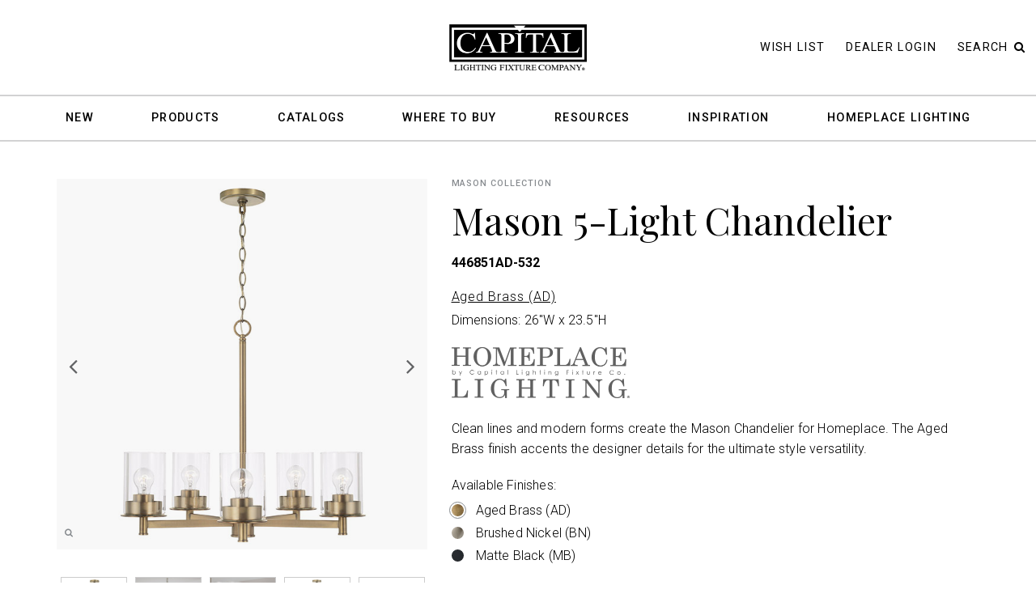

--- FILE ---
content_type: text/html; charset=utf-8
request_url: https://capitallightingfixture.com/collections/mason/5-light-chandelier-446851ad-532/
body_size: 12812
content:

<!DOCTYPE html>
<html lang="en">
<head>
    <script async src="https://www.googletagmanager.com/gtag/js?id=UA-61911250-1"></script>
    <script>
        window.dataLayer = window.dataLayer || [];
        function gtag() { dataLayer.push(arguments); }
        gtag('js', new Date());
        gtag('config', 'UA-61911250-1');
    </script>
    <meta charset="utf-8">
    <meta http-equiv="X-UA-Compatible" content="IE=edge">
    <meta name="viewport" content="width=device-width, initial-scale=1">
    <meta name="format-detection" content="telephone=no">
    <title>Mason 5-Light Chandelier | Capital Lighting Fixture Company</title>
        <link href="https://fonts.googleapis.com/css2?family=Roboto:wght@300;400;500;700;900&display=swap" rel="stylesheet">
    <link href="https://fonts.googleapis.com/css2?family=Playfair+Display:wght@400;500;600;700&display=swap" rel="stylesheet">
    <link href="https://stackpath.bootstrapcdn.com/font-awesome/4.7.0/css/font-awesome.min.css" rel="stylesheet">
    <link href="/content/themes/default/css/style.min.css?B34E9" rel="stylesheet">
    <link href="/content/themes/default/images/favicon.ico" rel="icon" type="image/gif" sizes="16x16">
    <style>
        @media only screen and (min-width: 1170px) {
            .cd-primary-nav .cd-secondary-nav > li > h4 {
                height: 20px;
            }
        }
    </style>
</head>
<body class="header-white details">
    <main class="cd-main-content subpage">
        <div class="cd-overlay"></div>
        <header class="cd-main-header whitebg">
            <div class="header-top">
                <div class="logo-section">
                        <a href="/">
                                <img src="/media/e4gdmhhe/capitallighting-logo-black.png" alt="Capital Lighting Fixture logo">
                        </a>
                </div>
                <div class="top-right">
                    <ul>
                        <li><a href="/wish-list/" id="WishListLink" data-wishlistcount="0">Wish List</a></li>
                            <li><a href="https://ecat.capitallightingfixture.com" target="">Dealer Login</a></li>

                        <li><a class="search-button" id="SearchButton" href="#" data-mode="opensearch">Search<i class="fa fa-search" aria-hidden="true"></i></a></li>
                    </ul>
                </div>
            </div>
            <ul class="cd-header-buttons">
                <li><a class="cd-nav-trigger" href="#cd-primary-nav"><span></span></a></li>
            </ul>
        </header>
        <div class="searchbar-head">
            <div class="searchbar-big mobilesearchbar">
                <form id="SearchForm">
                    <label for="SearchTextbox" class="global">Search:</label>
                    <input id="SearchTextbox" type="search" style="padding-top: 6px;" class="global" placeholder="all products">
                    <input type="submit" value="Search" class="btn btn-secondary submit" />
                    <div class="mobilesubmit">
                        <input type="submit" value="search" />
                    </div>
                </form>
            </div>
        </div>
        
<div class="inner-page-container">
    <div class="inner-page-content">
        <section class="product-desc1">
            <div class="container">
                <div class="row">
                    <div class="col-lg-5 col-md-12">
                        <div class="slider slider-for">
                                        <div>
                                            <a data-fancybox data-type="iframe" href="/products/gallery/5-light-chandelier-446851ad-532/">
                                                <div class="overlaid-image" style="background: url(https://cdn.capitallightingfixture.com/photos/products/446851AD-532-main.jpg)"></div>
                                            </a>
                                        </div>
                                        <div>
                                            <a data-fancybox data-type="iframe" href="/products/gallery/5-light-chandelier-446851ad-532/">
                                                <div class="overlaid-image" style="background: url(https://cdn.capitallightingfixture.com/photos/products/446851AD-532_HERO-main.jpg)"></div>
                                            </a>
                                        </div>
                                        <div>
                                            <a data-fancybox data-type="iframe" href="/products/gallery/5-light-chandelier-446851ad-532/">
                                                <div class="overlaid-image" style="background: url(https://cdn.capitallightingfixture.com/photos/products/446851AD-532_DETAIL-main.jpg)"></div>
                                            </a>
                                        </div>
                                        <div>
                                            <a data-fancybox data-type="iframe" href="/products/gallery/5-light-chandelier-446851ad-532/">
                                                <div class="overlaid-image" style="background: url(https://cdn.capitallightingfixture.com/photos/products/446851AD-532_ANGLE-main.jpg)"></div>
                                            </a>
                                        </div>
                                        <div>
                                            <a data-fancybox data-type="iframe" href="/products/gallery/5-light-chandelier-446851ad-532/">
                                                <div class="overlaid-image" style="background: url(https://cdn.capitallightingfixture.com/photos/products/446851AD-532_DIM-main.jpg)"></div>
                                            </a>
                                        </div>

                        </div>
                        <a data-fancybox data-type="iframe" href="/products/gallery/5-light-chandelier-446851ad-532/">
                            <i class="fa fa-search search-icon"></i>
                        </a>
                                <div class="slider slider-nav">
                                            <div>
                                                <img src="https://cdn.capitallightingfixture.com/photos/products/446851AD-532-small.jpg">
                                            </div>
                                            <div>
                                                <img src="https://cdn.capitallightingfixture.com/photos/products/446851AD-532_HERO-small.jpg">
                                            </div>
                                            <div>
                                                <img src="https://cdn.capitallightingfixture.com/photos/products/446851AD-532_DETAIL-small.jpg">
                                            </div>
                                            <div>
                                                <img src="https://cdn.capitallightingfixture.com/photos/products/446851AD-532_ANGLE-small.jpg">
                                            </div>
                                            <div>
                                                <img src="https://cdn.capitallightingfixture.com/photos/products/446851AD-532_DIM-small.jpg">
                                            </div>
                                </div>

                    </div>
                    <div class="col-lg-7 col-md-12">
                        <div class="product-desc-right">
                            <div class="product-desc-head">
                                    <span><a href="/collections/mason/">Mason COLLECTION</a></span>
                                <h1>Mason 5-Light Chandelier</h1>
                                <strong>446851AD-532</strong>
                            </div>
                            <div class="product-desc-category">
                                <ul>
                                        <li><a style="text-decoration: underline;" href="/finishes/aged-brass">Aged Brass (AD)</a></li>
                                                                            <li>Dimensions: 26&quot;W x 23.5&quot;H</li>
                                </ul>
                            </div>
                                    <img src="https://cdn.capitallightingfixture.com/static/homeplace-logo-gray.png" alt="HomePlace Lighting logo" />

                            <div class="product-desc-content">
                                <p>Clean lines and modern forms create the Mason Chandelier for Homeplace. The Aged Brass finish accents the designer details for the ultimate style versatility. </p>
                            </div>

                                <div class="product-desc-bot">
                                    <span>Available Finishes:</span>
                                    <form id="AvailableFinishesForm">
                                        <ul>
                                                <li>
                                                    <label class="custom-label">
                                                        <a href="/collections/mason/5-light-chandelier-446851ad-532/">Aged Brass (AD)</a>
                                                        <input type="radio" name="radio" checked=&quot;checked&quot; data-url="/collections/mason/5-light-chandelier-446851ad-532/">
                                                        <span class="checkmark" title="Aged Brass (AD)" style="background-image: url(https://cdn.capitallightingfixture.com/photos/finishes/AD_CHIP.jpg)"></span>
                                                    </label>
                                                </li>
                                                <li>
                                                    <label class="custom-label">
                                                        <a href="/collections/mason/5-light-chandelier-446851bn-532/">Brushed Nickel (BN)</a>
                                                        <input type="radio" name="radio"  data-url="/collections/mason/5-light-chandelier-446851bn-532/">
                                                        <span class="checkmark" title="Brushed Nickel (BN)" style="background-image: url(https://cdn.capitallightingfixture.com/photos/finishes/BN_CHIP.jpg)"></span>
                                                    </label>
                                                </li>
                                                <li>
                                                    <label class="custom-label">
                                                        <a href="/collections/mason/5-light-chandelier-446851mb-532/">Matte Black (MB)</a>
                                                        <input type="radio" name="radio"  data-url="/collections/mason/5-light-chandelier-446851mb-532/">
                                                        <span class="checkmark" title="Matte Black (MB)" style="background-image: url(https://cdn.capitallightingfixture.com/photos/finishes/MB_CHIP.jpg)"></span>
                                                    </label>
                                                </li>
                                        </ul>
                                    </form>
                                </div>
                            <div class="cta-links-product">
                                <ul class="d-lg-flex d-md-flex">
                                    <li><a class="btn btn-secondary" href="/showrooms/" target="_blank">WHERE TO BUY</a></li>
                                    <li><a class="btn btn-primary" href="#" id="AddToWishListButton" data-productnumber="446851AD-532">+ WISH LIST</a></li>
                                </ul>
                            </div>
                                <div class="product-tooltipsec">
                                    <ul>
                                            <li><div data-toggle="tooltip" data-placement="right" title="This fixture is suitable for indoor dry location only. UL Rated for Dry Environments." class="white-tooltip"><img src="https://cdn.capitallightingfixture.com/static/dry-rated-icon.jpg" alt=""><span>Dry Rated</span></div></li>
                                    </ul>
                                </div>
                            <div class="lamping">
                                <p>
                                        <span>
                                            Lamping: 5 - 100 Watt E26 Medium
                                        </span><br />
                                                                            <span>
                                            Glass Description: Clear Glass
                                        </span><br />
                                                                                                                <span>
                                            Certification: UL listed. Rated for Dry locations.
                                        </span><br />
                                </p>
                            </div>
                            <div class="product-social">
                                <span>Share</span>
                                <ul>
                                    <li><a href="https://twitter.com/share?text=&url=https://capitallightingfixture.com/collections/mason/5-light-chandelier-446851ad-532/" target="_blank"><i class="fa fa-twitter" aria-hidden="true"></i></a></li>
                                    <li><a href="https://pinterest.com/pin/create/link/?url=https://capitallightingfixture.com/collections/mason/5-light-chandelier-446851ad-532/" target="_blank"><i class="fa fa-pinterest-p" aria-hidden="true"></i></a></li>
                                    <li><a href="https://www.facebook.com/sharer/sharer.php?u=https://capitallightingfixture.com/collections/mason/5-light-chandelier-446851ad-532/" target="_blank"><i class="fa fa-facebook" aria-hidden="true"></i></a></li>
                                        <li><a href="https://www.houzz.com/imageClipperUpload?imageUrl=https://cdn.capitallightingfixture.com/photos/products/446851AD-532_DIM-main.jpg&title=Mason 5-Light Chandelier&link=https://capitallightingfixture.com/collections/mason/5-light-chandelier-446851ad-532/" target="_blank"><i class="fa fa-houzz" aria-hidden="true"></i></a></li>
                                    <li><a href="mailto:?subject=Check out this product by Capital Lighting - Mason 5-Light Chandelier&body=Hi, Here is a product I think you might like. You can view it at https://capitallightingfixture.com/collections/mason/5-light-chandelier-446851ad-532/" target="_blank"><i class="fa fa-envelope" aria-hidden="true"></i></a></li>
                                </ul>
                            </div>
                        </div>
                    </div>
                </div>
            </div>
        </section>
        <section class="product-bottom-sec">
            <div class="container">
                <div class="row">
                    <div class="col-md-3">
                        <div class="product-bottomcont">
                            <strong>TECHNICAL SPECS</strong>
                            <ul>
                                <li>
                                    <p>
                                        <b>Item Number:</b> 446851AD-532<br />
                                            <b>Collection:</b> Mason<br />
                                                                                    <b>Item Description:</b> 5 Light Chandelier<br />
                                                                                    <b>Brand:</b> Capital Lighting, HomePlace Lighting<br />
                                                                                    <b>Finish Description:</b> Aged Brass<br />
                                        
                                            <b>Available Finishes:</b> AD, BN, MB<br />
                                                                                    <b>Glass Description:</b> Clear Glass<br />
                                                                                                                    </p>
                                </li>
                                <li>
                                    <p>
                                            <b>Number of Bulbs:</b> 5<br />
                                                                                    <b>Max Watts Per Bulb:</b> 100<br />
                                                                                    <b>Socket Base:</b> E26 Medium<br />
                                                                                    <b>Recommended Bulb:</b> A19<br />
                                                                                                                            <b>Light Source:</b> Incandescent<br />
                                                                                    <b>Voltage:</b> 120<br />
                                                                                    <b>Location Rating:</b> Dry<br />
                                                                                                                    </p>
                                </li>
                                <li>
                                    <p>
                                            <b>Chain / Wire:</b> 120&quot; Chain; 144&quot; Wire<br />
                                                                                                                                                                    <b>Minimum Hanging Height:</b> 27.5&quot;<br />
                                                                                    <b>Maximum Hanging Height:</b> 149.5&quot;<br />
                                    </p>
                                </li>
                            </ul>
                        </div>
                    </div>
                    <div class="col-md-3">
                        <div class="product-bottomcont">
                            <strong>MORE DETAILS</strong>
                            <ul>
                                <li>
                                    <p>
                                            <b>UPC:</b> 841740167185<br />

                                            <b>Dimensions:</b> 26&quot;W x 23.5&quot;H<br />
                                                                                    <span><b>Height:</b> 23.5''</span><br />
                                                                                    <span><b>Width:</b> 26''</span><br />
                                                                                    <span><b>Extension:</b> 26.00''</span><br />
                                                                                                                                                                    <span><b>Weight:</b> 13.00 lbs.</span><br />
                                                                                    <b>Glass Dimensions:</b> 6.25&quot;H x 4.25&quot;W<br />
                                                                                                                            <b>Canopy Dimensions:</b> 5.00&quot;W  x 5.00&quot;L  x 0.75&quot;H<br />
                                                                                    <b>Mounting Plate Shape:</b> Round<br />
                                                                                    <b>Fixture Orientation:</b> Socket Up<br />
                                                                            </p>
                                </li>
                                <li>
                                    <p>
                                                                                    <b>Material:</b> Metal &amp; Glass<br />
                                                                                    <b>Category:</b> Chandelier<br />
                                                                                    <b>Country of Origin:</b> Vietnam<br />
                                                                            </p>
                                </li>

                            </ul>
                        </div>
                    </div>
                    <div class="col-md-3">
                        <div class="product-bottomcont">
                            <strong>FEATURES</strong>
                                <ol>
                                        <li>• DIMENSIONS: Overall: 26&quot;W x 23.5&quot;H; Adjustable Hanging Height: 27.5&quot; - 149.5&quot;; Includes 120&quot; of chain and 144&quot; of wire.</li>
                                        <li>• DETAILS: Decorative metal cap sits inside clear glass for a layered look. Available in three finishes for maximum versatility. </li>
                                        <li>• FINISH: Smooth to touch, the Aged Brass finish is a warm, honey-gold with subtle black undertones. The scouring technique creates a brushed visual texture and creates a refined, aged look.</li>
                                        <li>• BULBS: Designed to be dimmable and LED/CFL/Incandescent bulb compatible, this fixture uses 5 - 100 Watt (max) E26 Medium base bulbs (not included). It&#39;s shown here with an A19 lamp.</li>
                                        <li>• FEATURES: Rated for dry locations; includes a 1-Year Manufacturer Warranty.</li>
                                </ol>
                            <ul>
                                <li>
                                    <p>
                                            <b>Style:</b> Transitional<br />
                                                                                                                                                                                                                                                    <b>Fixture Shape:</b> Classic / Traditional<br />
                                                                                                                            <b>Dimmable:</b> Dimmable<br />
                                    </p>
                                </li>
                            </ul>
                        </div>
                    </div>
                        <div class="col-md-3">
                            <div class="product-bottomcont">
                                <strong>RESOURCES</strong>
                                <ul>
                                        <li><a target="_blank" href="https://cdn.capitallightingfixture.com/documents/tearsheets/446851AD-532.pdf">Tear Sheet  (PDF)</a></li>
                                        <li><a target="_blank" href="https://cdn.capitallightingfixture.com/documents/assembly/01_IS-446851 Assembly Instruction Sheet Release.pdf">Assembly Sheet  (PDF)</a></li>
                                </ul>
                            </div>
                        </div>
                </div>
            </div>
        </section>
                <div class="text-center view-collection-button">
                    <a class="btn btn-primary" href="/collections/mason">VIEW THE MASON COLLECTION</a>
                </div>
                <section class="product-card collectioncard">
                    <div class="container">
                        <div class="row collectioncard-border">
                            <div class="col-md-12">
                                <div class="collectioncard-head">
                                    <h2>Explore Similar Products</h2>
                                </div>
                                <div class="autoplay">


<div>
    <div class="product-cardcontent product-container">
        <a class="product-imageurl" href="/collections/baker/5-light-chandelier-446951ad-533/">
            <div class="product-top product-image no-print" style="background-image: url(https://cdn.capitallightingfixture.com/photos/products/446951AD-533-thumb.jpg)">
                    <div class="wishlist-toggle"><span class="product-number-wishlist" data-productnumber="446951AD-533" data-toggle="tooltip" data-placement="bottom" title="Add To Wish List">+</span></div>
            </div>
        </a>
        <div class="product-bottom">
            <a class="product-titleurl" href="/collections/baker/5-light-chandelier-446951ad-533/">
                <strong class="product-name-label">Baker 5-Light Chandelier</strong>
            </a>
            <ul class="items">
                <li class="product-number-label">446951AD-533</li>
                    <li class="product-dimensions-label">27&#39;&#39;W x 7.75&#39;&#39;H</li>
                <li class="product-finishname-label">Aged Brass (AD)</li>
            </ul>
                <form>
                        <label class="custom-label">
                            <input type="radio" name="radio" checked="checked" data-url="/collections/baker/5-light-chandelier-446951ad-533/" data-productnumber="446951AD-533" data-dimensions="27&#39;&#39;W x 7.75&#39;&#39;H" data-finishname="Aged Brass (AD)" data-imageurl="https://cdn.capitallightingfixture.com/photos/products/446951AD-533-thumb.jpg">
                            <span title="Aged Brass (AD)" class="checkmark" style="background-image: url(https://cdn.capitallightingfixture.com/photos/finishes/AD_CHIP.jpg)"></span>
                        </label>
                                            <label class="custom-label">
                            <input type="radio" name="radio" data-url="/collections/baker/5-light-chandelier-446951mb-533/" data-productnumber="446951MB-533" data-dimensions="27&#39;&#39;W x 7.75&#39;&#39;H" data-finishname="Matte Black (MB)" data-imageurl="https://cdn.capitallightingfixture.com/photos/products/446951MB-533-thumb.jpg">
                            <span class="checkmark" title="Matte Black (MB)" style="background-image: url(https://cdn.capitallightingfixture.com/photos/finishes/MB_CHIP.jpg)"></span>
                        </label>
                        <label class="custom-label">
                            <input type="radio" name="radio" data-url="/collections/baker/5-light-chandelier-446951bn-533/" data-productnumber="446951BN-533" data-dimensions="27&#39;&#39;W x 7.75&#39;&#39;H" data-finishname="Brushed Nickel (BN)" data-imageurl="https://cdn.capitallightingfixture.com/photos/products/446951BN-533-thumb.jpg">
                            <span class="checkmark" title="Brushed Nickel (BN)" style="background-image: url(https://cdn.capitallightingfixture.com/photos/finishes/BN_CHIP.jpg)"></span>
                        </label>
                </form>
                    </div>
    </div>
</div>

<div>
    <div class="product-cardcontent product-container">
        <a class="product-imageurl" href="/collections/lawson/5-light-chandelier-448851ad-542/">
            <div class="product-top product-image no-print" style="background-image: url(https://cdn.capitallightingfixture.com/photos/products/448851AD-542-thumb.jpg)">
                    <div class="wishlist-toggle"><span class="product-number-wishlist" data-productnumber="448851AD-542" data-toggle="tooltip" data-placement="bottom" title="Add To Wish List">+</span></div>
            </div>
        </a>
        <div class="product-bottom">
            <a class="product-titleurl" href="/collections/lawson/5-light-chandelier-448851ad-542/">
                <strong class="product-name-label">Lawson 5-Light Chandelier</strong>
            </a>
            <ul class="items">
                <li class="product-number-label">448851AD-542</li>
                    <li class="product-dimensions-label">26&#39;&#39;W x 19.75&#39;&#39;H</li>
                <li class="product-finishname-label">Aged Brass (AD)</li>
            </ul>
                <form>
                        <label class="custom-label">
                            <input type="radio" name="radio" checked="checked" data-url="/collections/lawson/5-light-chandelier-448851ad-542/" data-productnumber="448851AD-542" data-dimensions="26&#39;&#39;W x 19.75&#39;&#39;H" data-finishname="Aged Brass (AD)" data-imageurl="https://cdn.capitallightingfixture.com/photos/products/448851AD-542-thumb.jpg">
                            <span title="Aged Brass (AD)" class="checkmark" style="background-image: url(https://cdn.capitallightingfixture.com/photos/finishes/AD_CHIP.jpg)"></span>
                        </label>
                                            <label class="custom-label">
                            <input type="radio" name="radio" data-url="/collections/lawson/5-light-chandelier-448851mb-542/" data-productnumber="448851MB-542" data-dimensions="26&#39;&#39;W x 19.75&#39;&#39;H" data-finishname="Matte Black (MB)" data-imageurl="https://cdn.capitallightingfixture.com/photos/products/448851MB-542-thumb.jpg">
                            <span class="checkmark" title="Matte Black (MB)" style="background-image: url(https://cdn.capitallightingfixture.com/photos/finishes/MB_CHIP.jpg)"></span>
                        </label>
                        <label class="custom-label">
                            <input type="radio" name="radio" data-url="/collections/lawson/5-light-chandelier-448851bn-542/" data-productnumber="448851BN-542" data-dimensions="26&#39;&#39;W x 19.75&#39;&#39;H" data-finishname="Brushed Nickel (BN)" data-imageurl="https://cdn.capitallightingfixture.com/photos/products/448851BN-542-thumb.jpg">
                            <span class="checkmark" title="Brushed Nickel (BN)" style="background-image: url(https://cdn.capitallightingfixture.com/photos/finishes/BN_CHIP.jpg)"></span>
                        </label>
                </form>
                    </div>
    </div>
</div>

<div>
    <div class="product-cardcontent product-container">
        <a class="product-imageurl" href="/collections/baker/5-light-chandelier-446951bn-533/">
            <div class="product-top product-image no-print" style="background-image: url(https://cdn.capitallightingfixture.com/photos/products/446951BN-533-thumb.jpg)">
                    <div class="wishlist-toggle"><span class="product-number-wishlist" data-productnumber="446951BN-533" data-toggle="tooltip" data-placement="bottom" title="Add To Wish List">+</span></div>
            </div>
        </a>
        <div class="product-bottom">
            <a class="product-titleurl" href="/collections/baker/5-light-chandelier-446951bn-533/">
                <strong class="product-name-label">Baker 5-Light Chandelier</strong>
            </a>
            <ul class="items">
                <li class="product-number-label">446951BN-533</li>
                    <li class="product-dimensions-label">27&#39;&#39;W x 7.75&#39;&#39;H</li>
                <li class="product-finishname-label">Brushed Nickel (BN)</li>
            </ul>
                <form>
                        <label class="custom-label">
                            <input type="radio" name="radio" checked="checked" data-url="/collections/baker/5-light-chandelier-446951bn-533/" data-productnumber="446951BN-533" data-dimensions="27&#39;&#39;W x 7.75&#39;&#39;H" data-finishname="Brushed Nickel (BN)" data-imageurl="https://cdn.capitallightingfixture.com/photos/products/446951BN-533-thumb.jpg">
                            <span title="Brushed Nickel (BN)" class="checkmark" style="background-image: url(https://cdn.capitallightingfixture.com/photos/finishes/BN_CHIP.jpg)"></span>
                        </label>
                                            <label class="custom-label">
                            <input type="radio" name="radio" data-url="/collections/baker/5-light-chandelier-446951mb-533/" data-productnumber="446951MB-533" data-dimensions="27&#39;&#39;W x 7.75&#39;&#39;H" data-finishname="Matte Black (MB)" data-imageurl="https://cdn.capitallightingfixture.com/photos/products/446951MB-533-thumb.jpg">
                            <span class="checkmark" title="Matte Black (MB)" style="background-image: url(https://cdn.capitallightingfixture.com/photos/finishes/MB_CHIP.jpg)"></span>
                        </label>
                        <label class="custom-label">
                            <input type="radio" name="radio" data-url="/collections/baker/5-light-chandelier-446951ad-533/" data-productnumber="446951AD-533" data-dimensions="27&#39;&#39;W x 7.75&#39;&#39;H" data-finishname="Aged Brass (AD)" data-imageurl="https://cdn.capitallightingfixture.com/photos/products/446951AD-533-thumb.jpg">
                            <span class="checkmark" title="Aged Brass (AD)" style="background-image: url(https://cdn.capitallightingfixture.com/photos/finishes/AD_CHIP.jpg)"></span>
                        </label>
                </form>
                    </div>
    </div>
</div>

<div>
    <div class="product-cardcontent product-container">
        <a class="product-imageurl" href="/collections/baker/5-light-chandelier-446951mb-533/">
            <div class="product-top product-image no-print" style="background-image: url(https://cdn.capitallightingfixture.com/photos/products/446951MB-533-thumb.jpg)">
                    <div class="wishlist-toggle"><span class="product-number-wishlist" data-productnumber="446951MB-533" data-toggle="tooltip" data-placement="bottom" title="Add To Wish List">+</span></div>
            </div>
        </a>
        <div class="product-bottom">
            <a class="product-titleurl" href="/collections/baker/5-light-chandelier-446951mb-533/">
                <strong class="product-name-label">Baker 5-Light Chandelier</strong>
            </a>
            <ul class="items">
                <li class="product-number-label">446951MB-533</li>
                    <li class="product-dimensions-label">27&#39;&#39;W x 7.75&#39;&#39;H</li>
                <li class="product-finishname-label">Matte Black (MB)</li>
            </ul>
                <form>
                        <label class="custom-label">
                            <input type="radio" name="radio" checked="checked" data-url="/collections/baker/5-light-chandelier-446951mb-533/" data-productnumber="446951MB-533" data-dimensions="27&#39;&#39;W x 7.75&#39;&#39;H" data-finishname="Matte Black (MB)" data-imageurl="https://cdn.capitallightingfixture.com/photos/products/446951MB-533-thumb.jpg">
                            <span title="Matte Black (MB)" class="checkmark" style="background-image: url(https://cdn.capitallightingfixture.com/photos/finishes/MB_CHIP.jpg)"></span>
                        </label>
                                            <label class="custom-label">
                            <input type="radio" name="radio" data-url="/collections/baker/5-light-chandelier-446951ad-533/" data-productnumber="446951AD-533" data-dimensions="27&#39;&#39;W x 7.75&#39;&#39;H" data-finishname="Aged Brass (AD)" data-imageurl="https://cdn.capitallightingfixture.com/photos/products/446951AD-533-thumb.jpg">
                            <span class="checkmark" title="Aged Brass (AD)" style="background-image: url(https://cdn.capitallightingfixture.com/photos/finishes/AD_CHIP.jpg)"></span>
                        </label>
                        <label class="custom-label">
                            <input type="radio" name="radio" data-url="/collections/baker/5-light-chandelier-446951bn-533/" data-productnumber="446951BN-533" data-dimensions="27&#39;&#39;W x 7.75&#39;&#39;H" data-finishname="Brushed Nickel (BN)" data-imageurl="https://cdn.capitallightingfixture.com/photos/products/446951BN-533-thumb.jpg">
                            <span class="checkmark" title="Brushed Nickel (BN)" style="background-image: url(https://cdn.capitallightingfixture.com/photos/finishes/BN_CHIP.jpg)"></span>
                        </label>
                </form>
                    </div>
    </div>
</div>

<div>
    <div class="product-cardcontent product-container">
        <a class="product-imageurl" href="/collections/dixon/5-light-chandelier-415251mb-338/">
            <div class="product-top product-image no-print" style="background-image: url(https://cdn.capitallightingfixture.com/photos/products/415251MB-338-thumb.jpg)">
                    <div class="wishlist-toggle"><span class="product-number-wishlist" data-productnumber="415251MB-338" data-toggle="tooltip" data-placement="bottom" title="Add To Wish List">+</span></div>
            </div>
        </a>
        <div class="product-bottom">
            <a class="product-titleurl" href="/collections/dixon/5-light-chandelier-415251mb-338/">
                <strong class="product-name-label">Dixon 5-Light Chandelier</strong>
            </a>
            <ul class="items">
                <li class="product-number-label">415251MB-338</li>
                    <li class="product-dimensions-label">23&#39;&#39;W x 23&#39;&#39;H</li>
                <li class="product-finishname-label">Matte Black (MB)</li>
            </ul>
                <form>
                        <label class="custom-label">
                            <input type="radio" name="radio" checked="checked" data-url="/collections/dixon/5-light-chandelier-415251mb-338/" data-productnumber="415251MB-338" data-dimensions="23&#39;&#39;W x 23&#39;&#39;H" data-finishname="Matte Black (MB)" data-imageurl="https://cdn.capitallightingfixture.com/photos/products/415251MB-338-thumb.jpg">
                            <span title="Matte Black (MB)" class="checkmark" style="background-image: url(https://cdn.capitallightingfixture.com/photos/finishes/MB_CHIP.jpg)"></span>
                        </label>
                                            <label class="custom-label">
                            <input type="radio" name="radio" data-url="/collections/dixon/5-light-chandelier-415251bz-338/" data-productnumber="415251BZ-338" data-dimensions="23&#39;&#39;W x 23&#39;&#39;H" data-finishname="Bronze (BZ)" data-imageurl="https://cdn.capitallightingfixture.com/photos/products/415251BZ-338-thumb.jpg">
                            <span class="checkmark" title="Bronze (BZ)" style="background-image: url(https://cdn.capitallightingfixture.com/photos/finishes/BZ_CHIP.jpg)"></span>
                        </label>
                        <label class="custom-label">
                            <input type="radio" name="radio" data-url="/collections/dixon/5-light-chandelier-415251bn-338/" data-productnumber="415251BN-338" data-dimensions="23&#39;&#39;W x 23&#39;&#39;H" data-finishname="Brushed Nickel (BN)" data-imageurl="https://cdn.capitallightingfixture.com/photos/products/415251BN-338-thumb.jpg">
                            <span class="checkmark" title="Brushed Nickel (BN)" style="background-image: url(https://cdn.capitallightingfixture.com/photos/finishes/BN_CHIP.jpg)"></span>
                        </label>
                </form>
                    </div>
    </div>
</div>

<div>
    <div class="product-cardcontent product-container">
        <a class="product-imageurl" href="/collections/dixon/5-light-chandelier-415251bz-338/">
            <div class="product-top product-image no-print" style="background-image: url(https://cdn.capitallightingfixture.com/photos/products/415251BZ-338-thumb.jpg)">
                    <div class="wishlist-toggle"><span class="product-number-wishlist" data-productnumber="415251BZ-338" data-toggle="tooltip" data-placement="bottom" title="Add To Wish List">+</span></div>
            </div>
        </a>
        <div class="product-bottom">
            <a class="product-titleurl" href="/collections/dixon/5-light-chandelier-415251bz-338/">
                <strong class="product-name-label">Dixon 5-Light Chandelier</strong>
            </a>
            <ul class="items">
                <li class="product-number-label">415251BZ-338</li>
                    <li class="product-dimensions-label">23&#39;&#39;W x 23&#39;&#39;H</li>
                <li class="product-finishname-label">Bronze (BZ)</li>
            </ul>
                <form>
                        <label class="custom-label">
                            <input type="radio" name="radio" checked="checked" data-url="/collections/dixon/5-light-chandelier-415251bz-338/" data-productnumber="415251BZ-338" data-dimensions="23&#39;&#39;W x 23&#39;&#39;H" data-finishname="Bronze (BZ)" data-imageurl="https://cdn.capitallightingfixture.com/photos/products/415251BZ-338-thumb.jpg">
                            <span title="Bronze (BZ)" class="checkmark" style="background-image: url(https://cdn.capitallightingfixture.com/photos/finishes/BZ_CHIP.jpg)"></span>
                        </label>
                                            <label class="custom-label">
                            <input type="radio" name="radio" data-url="/collections/dixon/5-light-chandelier-415251mb-338/" data-productnumber="415251MB-338" data-dimensions="23&#39;&#39;W x 23&#39;&#39;H" data-finishname="Matte Black (MB)" data-imageurl="https://cdn.capitallightingfixture.com/photos/products/415251MB-338-thumb.jpg">
                            <span class="checkmark" title="Matte Black (MB)" style="background-image: url(https://cdn.capitallightingfixture.com/photos/finishes/MB_CHIP.jpg)"></span>
                        </label>
                        <label class="custom-label">
                            <input type="radio" name="radio" data-url="/collections/dixon/5-light-chandelier-415251bn-338/" data-productnumber="415251BN-338" data-dimensions="23&#39;&#39;W x 23&#39;&#39;H" data-finishname="Brushed Nickel (BN)" data-imageurl="https://cdn.capitallightingfixture.com/photos/products/415251BN-338-thumb.jpg">
                            <span class="checkmark" title="Brushed Nickel (BN)" style="background-image: url(https://cdn.capitallightingfixture.com/photos/finishes/BN_CHIP.jpg)"></span>
                        </label>
                </form>
                    </div>
    </div>
</div>

<div>
    <div class="product-cardcontent product-container">
        <a class="product-imageurl" href="/collections/dixon/5-light-chandelier-415251bn-338/">
            <div class="product-top product-image no-print" style="background-image: url(https://cdn.capitallightingfixture.com/photos/products/415251BN-338-thumb.jpg)">
                    <div class="wishlist-toggle"><span class="product-number-wishlist" data-productnumber="415251BN-338" data-toggle="tooltip" data-placement="bottom" title="Add To Wish List">+</span></div>
            </div>
        </a>
        <div class="product-bottom">
            <a class="product-titleurl" href="/collections/dixon/5-light-chandelier-415251bn-338/">
                <strong class="product-name-label">Dixon 5-Light Chandelier</strong>
            </a>
            <ul class="items">
                <li class="product-number-label">415251BN-338</li>
                    <li class="product-dimensions-label">23&#39;&#39;W x 23&#39;&#39;H</li>
                <li class="product-finishname-label">Brushed Nickel (BN)</li>
            </ul>
                <form>
                        <label class="custom-label">
                            <input type="radio" name="radio" checked="checked" data-url="/collections/dixon/5-light-chandelier-415251bn-338/" data-productnumber="415251BN-338" data-dimensions="23&#39;&#39;W x 23&#39;&#39;H" data-finishname="Brushed Nickel (BN)" data-imageurl="https://cdn.capitallightingfixture.com/photos/products/415251BN-338-thumb.jpg">
                            <span title="Brushed Nickel (BN)" class="checkmark" style="background-image: url(https://cdn.capitallightingfixture.com/photos/finishes/BN_CHIP.jpg)"></span>
                        </label>
                                            <label class="custom-label">
                            <input type="radio" name="radio" data-url="/collections/dixon/5-light-chandelier-415251bz-338/" data-productnumber="415251BZ-338" data-dimensions="23&#39;&#39;W x 23&#39;&#39;H" data-finishname="Bronze (BZ)" data-imageurl="https://cdn.capitallightingfixture.com/photos/products/415251BZ-338-thumb.jpg">
                            <span class="checkmark" title="Bronze (BZ)" style="background-image: url(https://cdn.capitallightingfixture.com/photos/finishes/BZ_CHIP.jpg)"></span>
                        </label>
                        <label class="custom-label">
                            <input type="radio" name="radio" data-url="/collections/dixon/5-light-chandelier-415251mb-338/" data-productnumber="415251MB-338" data-dimensions="23&#39;&#39;W x 23&#39;&#39;H" data-finishname="Matte Black (MB)" data-imageurl="https://cdn.capitallightingfixture.com/photos/products/415251MB-338-thumb.jpg">
                            <span class="checkmark" title="Matte Black (MB)" style="background-image: url(https://cdn.capitallightingfixture.com/photos/finishes/MB_CHIP.jpg)"></span>
                        </label>
                </form>
                    </div>
    </div>
</div>

<div>
    <div class="product-cardcontent product-container">
        <a class="product-imageurl" href="/collections/lawson/5-light-chandelier-448851bn-542/">
            <div class="product-top product-image no-print" style="background-image: url(https://cdn.capitallightingfixture.com/photos/products/448851BN-542-thumb.jpg)">
                    <div class="wishlist-toggle"><span class="product-number-wishlist" data-productnumber="448851BN-542" data-toggle="tooltip" data-placement="bottom" title="Add To Wish List">+</span></div>
            </div>
        </a>
        <div class="product-bottom">
            <a class="product-titleurl" href="/collections/lawson/5-light-chandelier-448851bn-542/">
                <strong class="product-name-label">Lawson 5-Light Chandelier</strong>
            </a>
            <ul class="items">
                <li class="product-number-label">448851BN-542</li>
                    <li class="product-dimensions-label">26&#39;&#39;W x 19.75&#39;&#39;H</li>
                <li class="product-finishname-label">Brushed Nickel (BN)</li>
            </ul>
                <form>
                        <label class="custom-label">
                            <input type="radio" name="radio" checked="checked" data-url="/collections/lawson/5-light-chandelier-448851bn-542/" data-productnumber="448851BN-542" data-dimensions="26&#39;&#39;W x 19.75&#39;&#39;H" data-finishname="Brushed Nickel (BN)" data-imageurl="https://cdn.capitallightingfixture.com/photos/products/448851BN-542-thumb.jpg">
                            <span title="Brushed Nickel (BN)" class="checkmark" style="background-image: url(https://cdn.capitallightingfixture.com/photos/finishes/BN_CHIP.jpg)"></span>
                        </label>
                                            <label class="custom-label">
                            <input type="radio" name="radio" data-url="/collections/lawson/5-light-chandelier-448851mb-542/" data-productnumber="448851MB-542" data-dimensions="26&#39;&#39;W x 19.75&#39;&#39;H" data-finishname="Matte Black (MB)" data-imageurl="https://cdn.capitallightingfixture.com/photos/products/448851MB-542-thumb.jpg">
                            <span class="checkmark" title="Matte Black (MB)" style="background-image: url(https://cdn.capitallightingfixture.com/photos/finishes/MB_CHIP.jpg)"></span>
                        </label>
                        <label class="custom-label">
                            <input type="radio" name="radio" data-url="/collections/lawson/5-light-chandelier-448851ad-542/" data-productnumber="448851AD-542" data-dimensions="26&#39;&#39;W x 19.75&#39;&#39;H" data-finishname="Aged Brass (AD)" data-imageurl="https://cdn.capitallightingfixture.com/photos/products/448851AD-542-thumb.jpg">
                            <span class="checkmark" title="Aged Brass (AD)" style="background-image: url(https://cdn.capitallightingfixture.com/photos/finishes/AD_CHIP.jpg)"></span>
                        </label>
                </form>
                    </div>
    </div>
</div>                                </div>
                            </div>
                        </div>
                    </div>
                </section>
    </div>
</div>
<section class="call-to-action">
        <div class="container">
            <div class="row">
                <div class="col-md-12">
                    <div class="call-to-actionhead">
                        <h3>Get Inspired</h3>
                    </div>
                </div>
            </div>
        </div>

    
    <div class="umb-grid">
                <div class="grid-section">
    <div style="margin-bottom:60px;">
            <div class="container">
        <div class="row clearfix">
            <div class="col-md-4 column">
                <div >
                            
    
    <div class="callout-container">
        <div class="vertial-callout-content">
                <a href="/inspiration/textured-glass/">
                    <img src="/media/2bkdy2wt/touch-of-texture-web.png" alt="Image for callout">
                </a>
                    <h4>
                <a class="no-style" href="/inspiration/textured-glass/">A Touch of Texture</a>
        </h4>
                                        <a href="/inspiration/textured-glass/">explore our new textured glass fixtures</a>
        </div>
    </div>


                </div>
            </div>            <div class="col-md-4 column">
                <div >
                            
    
    <div class="callout-container">
        <div class="vertial-callout-content">
                <a href="/inspiration/refined-design/">
                    <img src="/media/igxj0jud/641911ya-700_hero_2.jpg" alt="Image for callout">
                </a>
                    <h4>
                <a class="no-style" href="/inspiration/refined-design/">Refined Design</a>
        </h4>
                                        <a href="/inspiration/refined-design/">Explore tailored looks for every room</a>
        </div>
    </div>


                </div>
            </div>            <div class="col-md-4 column">
                <div >
                            
    
    <div class="callout-container">
        <div class="vertial-callout-content">
                <a href="/inspiration/artisan-crafted/">
                    <img src="/media/j03ldvet/hammershot-square.jpg" alt="Image for callout">
                </a>
                    <h4>
                <a class="no-style" href="/inspiration/artisan-crafted/">Artisan Crafted</a>
        </h4>
                                        <a href="/inspiration/artisan-crafted/">Learn about our handcrafted materials</a>
        </div>
    </div>


                </div>
            </div>        </div>
            </div>
    </div>
                </div>
    </div>



</section>

        <footer>
            <div class="container-fluid">
                <div class="row">
                    <div class="col-lg-2">
                        <p><img src="https://cflwebsitemedia.blob.core.windows.net/static/capitallighting-logo-black.svg" alt="" width="180px" /></p>
<p> </p>
<p>5359 Rafe Banks Drive</p>
<p>Flowery Branch, GA 30542</p>
                    </div>
                    <div class="col-lg-2 col-md-4">
                        <div class="footer-address">
                            <div><strong>Contact Us</strong>
<p>MON-FRI 8AM-5PM EST</p>
<p>TOLL-FREE: <a href="tel:8003233257">800.323.3257</a></p>
<p>PHONE: <a href="tel:7709657238">770.965.7238</a></p>
<p>FAX: 770.965.7254</p>
</div>
                        </div>
                    </div>
                    <div class="col-lg-2 col-md-4">
                        <div class="footer-links">
                            <div><strong>Company</strong>
<p><a href="/about/" title="About">ABOUT US</a></p>
<p><a href="/policies/" title="Policies">POLICIES</a></p>
<p><a href="/contact-us/" title="Contact Us">CONTACT US</a></p>
</div>
                        </div>
                    </div>
                    <div class="col-lg-2 col-md-4">
                        <div class="footer-links">
                            <div><strong>Showroom Resources</strong>
<p><a href="/tour/" title="Tour">VIRTUAL SHOWROOM</a></p>
<p><a href="/resources/media-library/" title="Media Library">MEDIA + IMAGE LIBRARY</a></p>
<p><a href="/resources/showroom-resources/" title="Marketing Materials">SHOWROOM TIPS + RESOURCES</a></p>
<p><a rel="noopener" href="https://ecat.capitallightingfixture.com" target="_blank">DEALER PORTAL</a></p>
</div>
                        </div>
                    </div>
                    <div class="col-lg-2 col-md-4">
                        <div class="footer-links">
                            <div><strong>Additional Resources</strong>
<p><a href="/catalogs/" title="Catalogs">CATALOGS + BROCHURES</a></p>
<p><a href="/showrooms/" title="Showrooms">WHERE TO BUY</a></p>
<p><a href="/finishes/" title="Finishes">SIGNATURE FINISHES</a></p>
<p><a href="/inspiration/" title="Inspiration">GET INSPIRED</a></p>
<p> </p>
<p><a href="/wish-list/">MY WISH LIST</a></p>
</div>
                        </div>
                    </div>
                    <div class="col-lg-2 col-md-4">
                        <div class="find-dealer">
                            <h3>#designedtoshine</h3>
                            <ul>
                                <li><a href="https://www.instagram.com/capitalltg/" target="_blank"><i class="fa fa-instagram" aria-hidden="true"></i></a></li>
                                <li><a href="https://www.facebook.com/Capital-Lighting-Fixture-Company-221990784874240" target="_blank"><i class="fa fa-facebook" aria-hidden="true"></i></a></li>
                                <li><a href="https://twitter.com/capitallightco" target="_blank"><i class="fa fa-twitter" aria-hidden="true"></i></a></li>
                                <li><a href="https://www.pinterest.com/capitalltg/" target="_blank"><i class="fa fa-pinterest-p" aria-hidden="true"></i></a></li>
                            </ul>
                            <a href="/showrooms/" class="btn btn-primary">Find A Dealer</a>
                        </div>
                    </div>
                </div>
                <div class="row">
                    <div class="col-md-12">
                        <div class="footer-bottom">
                            <p>COPYRIGHT&#169; 2025 CAPITAL LIGHTING FIXTURE COMPANY. ALL RIGHTS RESERVED.</p>
                        </div>
                    </div>
                </div>
            </div>
        </footer>
    </main>
    <nav class="cd-nav">
        <ul id="cd-primary-nav" class="cd-primary-nav is-fixed">
            <ul class="cd-header-buttons extratoggle">
                <li><a class="cd-nav-trigger  nav-is-visible" href="#cd-primary-nav"><span></span></a></li>
            </ul>
                    <li class="has-children">
<a href="/products/new/">New</a>                        <ul class="cd-secondary-nav is-hidden">
                                <li class="go-back"><a href="#"><i class="fa fa-angle-left" aria-hidden="true"></i> New</a></li>
                                                                <li class="has-children"><h4><a style="color: #000000 !important; font-weight: bold !important;" href="/products/new" title="new">VIEW ALL NEW PRODUCTS</a></h4>
<p style="margin-bottom: 5px !important;" class="mobile-hide"> </p>
<h4><a href="/collections/adrian/">ADRIAN</a></h4>
<h4><a href="/collections/arden/">ARDEN</a></h4>
<h4><a href="/collections/arlo/">ARLO</a></h4>
<h4><a href="/collections/atlas/">ATLAS</a></h4>
<h4><a href="/collections/blair/">BLAIR</a></h4>
<h4><a href="/collections/cami/">CAMI</a></h4>
<h4><a href="/collections/casa/">CASA</a></h4>
<h4><a href="/collections/cody/">CODY</a></h4>
<h4><a href="/collections/cortland/">CORTLAND</a></h4>
<h4><a href="/collections/davis/">DAVIS</a></h4>
<h4><a href="/collections/delphine/">DELPHINE</a></h4>
<h4><a href="/collections/dominic/">DOMINIC</a></h4>
<h4><a href="/collections/dorian/">DORIAN</a></h4>
<h4><a href="/collections/emelie/">EMELIE</a></h4>
<h4><a href="/collections/flora/">FLORA</a></h4>
<h4><a href="/collections/francesca/">FRANCESCA</a></h4>
<h4><a href="/collections/gatsby/">GATSBY</a></h4>
<h4><a href="/collections/geo/">GEO</a></h4>
<h4><a href="/collections/gia/">GIA</a></h4>
<p style="margin-bottom: 2rem !important;" class="mobile-hide"> </p></li>
                                    <li class="has-children"><p style="margin-bottom: 2rem !important;" class="mobile-hide"> </p>
<h4><a href="/collections/griffin/">GRIFFIN</a></h4>
<h4><a href="/collections/henley/">HENLEY</a></h4>
<h4><a href="/collections/hollis/">HOLLIS</a></h4>
<h4><a href="/collections/ian/">IAN</a></h4>
<h4><a href="/collections/jasper/">JASPER</a></h4>
<h4><a href="/collections/jensen/">JENSEN</a></h4>
<h4><a href="/collections/leland/">LELAND</a></h4>
<h4><a href="/collections/levi/">LEVI</a></h4>
<h4><a href="/collections/liz/">LIZ</a></h4>
<h4><a href="/collections/marcell/">MARCELL</a></h4>
<h4><a href="/collections/marlow/">MARLOW</a></h4>
<h4><a href="/collections/morada/">MORADA</a></h4>
<h4><a href="/collections/morgan/">MORGAN</a></h4>
<h4><a href="/collections/myriah/">MYRIAH</a></h4>
<h4><a href="/collections/natalia/">NATALIA</a></h4>
<h4><a href="/collections/noah/">NOAH</a></h4>
<h4><a href="/collections/palmer/">PALMER</a></h4>
<h4><a href="/collections/robbie/">ROBBIE</a></h4>
<h4><a href="/collections/rae/">RAE</a></h4>
<p style="margin-bottom: 2rem !important;" class="mobile-hide"> </p></li>
                                    <li class="has-children"><p style="margin-bottom: 2rem !important;" class="mobile-hide"> </p>
<h4><a href="/collections/savari/">SAVARI</a></h4>
<h4><a href="/collections/sidney/">SIDNEY</a></h4>
<h4><a href="/collections/soren/">SOREN</a></h4>
<h4><a href="/collections/tara/">TARA</a></h4>
<h4><a href="/collections/vale/">VALE</a></h4>
<h4><a href="/collections/tess/">TESS</a></h4>
<h4><a href="/collections/willa/">WILLA</a></h4>
<h4><a href="/collections/winton/">WINTON</a></h4>
<p style="margin-bottom: 1rem !important;" class="mobile-hide"> </p>
<h4><a style="color: #000000 !important; font-weight: bold !important; text-decoration: none !important;">NEW HOMEPLACE COLLECTIONS</a></h4>
<h4><a href="/collections/aaron/">AARON</a></h4>
<h4><a href="/collections/drake/">DRAKE</a></h4>
<p style="margin-bottom: 1rem !important;" class="mobile-hide"> </p>
<h4><a style="color: #000000 !important; font-weight: bold !important; text-decoration: none !important;">NEW ADD-ON COLLECTIONS</a></h4>
<h4><a href="/collections/archer/">ARCHER</a></h4>
<h4><a href="/collections/bristol/">BRISTOL</a></h4>
<h4><a href="/collections/hansen/">HANSEN</a></h4>
<h4><a href="/collections/presley/">PRESLEY</a></h4>
<p style="margin-bottom: 1rem !important;" class="mobile-hide"> </p></li>
                                    <li class="has-children"><div class="imageboxmenu"><span><a href="/catalogs/capital-lighting-winter-2026-preview/" title="Capital Lighting Winter 2026 Preview"><img src="/media/ixfckp3r/cap-26-cover-web-600.jpg" alt=""></a>TAKE A LOOK</span>
<h5><a href="/catalogs/capital-lighting-winter-2026-preview/" title="Capital Lighting Winter 2026 Preview">2026 Preview Book</a></h5>
<p> </p>
</div></li>
                        </ul>
                    </li>
                    <li class="has-children">
<a href="/products/">Products</a>                        <ul class="cd-secondary-nav is-hidden">
                                <li class="go-back"><a href="#"><i class="fa fa-angle-left" aria-hidden="true"></i> Products</a></li>
                                                                <li class="has-children"><h4><strong><a style="color: #000000 !important; font-weight: bold !important; text-decoration: none !important;" title="new">INTERIOR FIXTURES</a></strong></h4>
<h4><a href="/products/chandelier/">CHANDELIERS</a></h4>
<h4><a href="/products/sconce/">SCONCES</a></h4>
<h4><a href="/products/vanity/">VANITY LIGHTS</a></h4>
<h4><a href="/products/pendant-and-foyer/">PENDANTS + FOYERS</a></h4>
<h4><a href="/products/linear-chandelier/">LINEAR CHANDELIERS</a></h4>
<h4><a href="/products/flush-and-semi-flush/">FLUSH + SEMI-FLUSH</a></h4>
<h4><a href="/collections/mirror/">MIRRORS</a></h4>
<h4> </h4></li>
                                    <li class="has-children"><h4><a style="color: #000000 !important; font-weight: bold !important; text-decoration: none !important;">EXTERIOR FIXTURES</a></h4>
<h4><a href="/products/outdoor-flush-and-semi-flush">OUTDOOR FLUSH + SEMI-FLUSH</a></h4>
<h4><a href="/products/outdoor-hanging-lantern">OUTDOOR HANGING LANTERNS</a></h4>
<h4><a href="/products/outdoor-wall-lantern">OUTDOOR WALL LANTERNS</a></h4>
<h4><a href="/products/outdoor-post-lantern">OUTDOOR POST LANTERNS</a></h4>
<h4><a href="/products/outdoor-post-and-pier-mounts">OUTDOOR POSTS + PIER MOUNTS</a></h4>
<h4><a href="/products/outdoor-rlm-parts-and-shades">OUTDOOR RLM PARTS + SHADES</a></h4>
<h4> </h4></li>
                                    <li class="has-children"><h4><a style="color: #000000 !important; font-weight: bold !important;" href="/products/">VIEW ALL PRODUCTS</a></h4>
<p style="margin-bottom: 0rem !important;"> </p>
<h4><a style="color: #000000 !important; font-weight: bold !important;" href="/products/homeplace/">VIEW ALL HOMEPLACE PRODUCTS</a></h4>
<p style="margin-bottom: 0rem !important;"> </p>
<h4><a style="color: #000000 !important; font-weight: bold !important;" href="/collections/">VIEW ALL COLLECTIONS</a></h4>
<p style="margin-bottom: 0rem !important;"> </p>
<h4><a style="color: #000000 !important; font-weight: bold !important;" href="/wish-list">VIEW MY WISH LIST</a></h4>
<p style="margin-bottom: 0rem !important;"> </p>
<h4><a style="color: #000000 !important; font-weight: bold !important;" href="/finishes">VIEW OUR FINISHES</a></h4>
<p style="margin-bottom: 0rem !important;"> </p>
<h4><a style="color: #000000 !important; font-weight: bold !important;" href="/catalogs">VIEW ALL CATALOGS</a></h4></li>
                                    <li class="has-children"><div class="imageboxmenu"><span><a href="/catalogs/capital-lighting-winter-2026-preview/" title="Capital Lighting Winter 2026 Preview"><img src="/media/ixfckp3r/cap-26-cover-web-600.jpg" alt=""></a>TAKE A LOOK</span>
<h5><a href="/catalogs/capital-lighting-winter-2026-preview/" title="Capital Lighting Winter 2026 Preview">2026 Preview Book</a></h5>
<p> </p>
</div></li>
                        </ul>
                    </li>
                    <li class="has-children">
<a href="/catalogs/">Catalogs</a>                        <ul class="cd-secondary-nav is-hidden">
                                <li class="go-back"><a href="#"><i class="fa fa-angle-left" aria-hidden="true"></i> Catalogs</a></li>
                                                                <li class="has-children"><h4><a style="color: #000000 !important; font-weight: bold !important;" href="/catalogs/" title="Catalogs">VIEW ALL CATALOGS</a></h4>
<h4><a href="/catalogs/capital-lighting-winter-2026-preview/" title="Capital Lighting Winter 2026 Preview">CAPITAL 2026 PREVIEW BOOK</a></h4>
<p style="margin-bottom: 0rem !important;"> </p>
<h4><strong><a style="color: #000000 !important; font-weight: bold !important; text-decoration: none !important;" title="new">BROWSE CATALOGS</a></strong></h4>
<h4><a href="/catalogs/capital-catalog-2025/" title="Capital Catalog 2025">CAPITAL 2025 CATALOG</a></h4>
<h4><a href="/catalogs/homeplace-catalog-2025/" title="HomePlace Catalog 2025">HOMEPLACE 2025 CATALOG</a></h4>
<h4><a href="/resources/swatch-book/" title="Swatch Book">CAPITAL 2024 SWATCHBOOK</a></h4></li>
                                    <li class="has-children"><div class="imageboxmenu"><span><a href="/catalogs/capital-lighting-winter-2026-preview/" title="Capital Lighting Winter 2026 Preview"><img src="/media/ixfckp3r/cap-26-cover-web-600.jpg" alt=""></a>TAKE A LOOK</span>
<h5><a href="/catalogs/capital-lighting-winter-2026-preview/" title="Capital Lighting Winter 2026 Preview">2026 Preview Book</a></h5>
<p> </p>
</div></li>
                                    <li class="has-children"><div class="imageboxmenu"><span><a href="/catalogs/capital-catalog-2025/" title="Capital Catalog 2025"><img src="/media/go1plub0/cap-25-cover-web-600.jpg" alt=""></a>VIEW WHAT'S NEW</span>
<h5><a href="/catalogs/capital-catalog-2025/" title="2025 Capital Catalog">2025 Capital Catalog</a></h5>
<p> </p>
</div></li>
                                    <li class="has-children"><div class="imageboxmenu"><a href="/catalogs/homeplace-catalog-2025/" title="HomePlace Catalog 2025"><img src="/media/3nljtl2v/hp-25-cover-web-600.jpg" alt=""></a><span>View the 2025</span>
<h5><a href="/catalogs/homeplace-catalog-2025/" title="HomePlace Catalog 2025">HomePlace Catalog</a></h5>
</div></li>
                        </ul>
                    </li>
                    <li class="has-children">
<a href="/showrooms/">Where To Buy</a>                        <ul class="cd-secondary-nav is-hidden">
                                <li class="go-back"><a href="#"><i class="fa fa-angle-left" aria-hidden="true"></i> Where To Buy</a></li>
                                                                <li class="has-children"><h4><strong><a style="color: #000000 !important; font-weight: bold !important;" href="/showrooms/" title="Showrooms">LOCAL SHOWROOM LOCATOR </a></strong></h4>
<h4><strong><a style="color: #000000 !important; font-weight: bold !important;" href="/showrooms/directory/" title="Directory" class="mb-0 noitem">AUTHORIZED DEALER DIRECTORY</a></strong></h4>
<h4><strong><a style="color: #000000 !important; font-weight: bold !important;" href="/sales-reps/" title="Sales Reps" class="mb-0 noitem">SALES REP DIRECTORY</a></strong></h4>
<p> </p></li>
                                    <li class="has-children"><div class="imageboxmenu" style="height: 500;"><span><a href="/showrooms/"><img src="/media/fp4bflg5/dealerlocator_megamenucard.png" alt="Dealer Locator"></a>SHOP LOCAL</span>
<h5><a href="/showrooms/">Find a Showroom</a></h5>
</div></li>
                                    <li class="has-children"><div class="imageboxmenu"><a href="/tour/" title="Tour"><img src="/media/pj3l0neg/showroom_menucard.jpg" alt=""></a><a href="/tour"></a><span>VIEW THE</span>
<h5><a href="/tour">Virtual Showroom</a></h5>
</div></li>
                                    <li class="has-children"><div class="imageboxmenu"><a rel="noopener" href="http://www.instagram.com/capitalltg" target="_blank"><img src="/media/vb0nai3k/instagram_megamenucard.jpg" alt=""></a><span>GET INSPIRED</span>
<h5><a rel="noopener" href="http://www.instagram.com/capitalltg" target="_blank">Bring Home Capital</a></h5>
</div></li>
                        </ul>
                    </li>
                    <li class="has-children">
<a href="/resources/">Resources</a>                        <ul class="cd-secondary-nav is-hidden">
                                <li class="go-back"><a href="#"><i class="fa fa-angle-left" aria-hidden="true"></i> Resources</a></li>
                                                                <li class="has-children"><h4><a style="color: #000000 !important; font-weight: bold !important; text-decoration: none !important;">TOOLS + RESOURCES</a></h4>
<h4><a href="/catalogs">CATALOGS + BROCHURES</a></h4>
<h4><a href="/marketing-materials/media-library">MEDIA + IMAGE LIBRARY</a></h4>
<h4><a href="/finishes">SIGNATURE FINISHES</a></h4>
<h4><a href="/tour">VIRTUAL SHOWROOM</a></h4>
<h4> </h4>
<h4><a style="color: #000000 !important; font-weight: bold !important; text-decoration: none !important;">WHERE TO BUY</a></h4>
<h4><a href="/showrooms" title="Showrooms">FIND YOUR LOCAL SHOWROOM</a></h4>
<h4><a href="/sales-reps" title="Sales Reps">FIND A SALES REPRESENTATIVE</a></h4></li>
                                    <li class="has-children"><div class="imageboxmenu"><span><img src="/media/tprlzp5t/catalog-layflat-2025.jpg" alt="">View All</span>
<h5><a href="/catalogs/" title="Catalogs">Catalogs</a></h5>
</div></li>
                                    <li class="has-children"><div class="imageboxmenu"><a href="/finishes/" title="Marketing Materials"><img src="/media/n4hdqejf/signature-finishes.jpg" alt=""></a><span>Explore Our</span>
<h5><a href="/finishes/" title="Signature Finishes">Signature Finishes</a></h5>
</div></li>
                                    <li class="has-children"><div class="imageboxmenu"><a href="/marketing-materials/media-library"><img src="/media/je1ezpsi/rico_menucard.jpg" alt=""></a><span>Access the</span>
<h5><a href="/marketing-materials/media-library" title="Media Library">Media Library</a></h5>
</div></li>
                        </ul>
                    </li>
                    <li class="has-children">
<a href="/inspiration/">Inspiration</a>                        <ul class="cd-secondary-nav is-hidden">
                                <li class="go-back"><a href="#"><i class="fa fa-angle-left" aria-hidden="true"></i> Inspiration</a></li>
                                                                <li class="has-children"><h4><a style="color: #000000 !important; font-weight: bold !important; text-decoration: none !important;">GET INSPIRED</a></h4>
<h4><a href="/refined-design">REFINED DESIGN</a></h4>
<h4><a href="/textured-glass">A TOUCH OF TEXTURE</a></h4>
<h4><a href="/artisan-crafted">ARTISAN CRAFTED</a></h4>
<p style="margin-bottom: 0rem !important;"> </p>
<h4><a style="color: #000000 !important; font-weight: bold !important;" rel="noopener" href="http://www.instagram.com/capitalltg" target="_blank">FOLLOW US ON INSTAGRAM</a></h4></li>
                                    <li class="has-children"><div class="imageboxmenu"><a href="/inspiration/artisan-crafted/" title="Artisan Crafted"><img src="/media/4bgiqpty/hammershot-menu.jpg" alt=""></a><span>LEARN MORE ABOUT</span>
<h5><a href="/inspiration/artisan-crafted">Artisan Crafted</a></h5>
</div></li>
                                    <li class="has-children"><div class="imageboxmenu"><span><a href="/inspiration/textured-glass/" title="Textured Glass"><img src="/media/gb4j1f2y/texturedglass_megamenucard.jpg?width=326&amp;height=407" alt=""></a>GET INSPIRED</span>
<h5><a href="/inspiration/textured-glass/" title="Textured Glass">A Touch of Texture</a></h5>
</div></li>
                                    <li class="has-children"><div class="imageboxmenu"><span><a href="/inspiration/refined-design/" title="Refined Design"><img src="/media/ns0hx524/refineddesign_megamenucard.jpg" alt=""></a>GET INSPIRED</span>
<h5><a href="/inspiration/refined-design/" title="Refined Design">Refined Design</a></h5>
</div></li>
                        </ul>
                    </li>
                    <li class=""><a class="noitem" href="/homeplace/">HomePlace Lighting</a></li>
        </ul>
    </nav>
    <script src="https://player.vimeo.com/api/player.js"></script>
    <script src="/content/themes/default/js/main.min.js"></script>
    
    <script>
        (function () {
            productDetailsPage.init();
        })();
    </script>



</body>
</html>


--- FILE ---
content_type: image/svg+xml
request_url: https://cflwebsitemedia.blob.core.windows.net/static/capitallighting-logo-black.svg
body_size: 14493
content:
<svg id="Layer_1" data-name="Layer 1" xmlns="http://www.w3.org/2000/svg" viewBox="0 0 153.34 51"><defs><style>.cls-1{fill:#fff;}</style></defs><rect width="153.34" height="41.57"/><path d="M29.47,73.67l.18,0L29,75.36H23.29V75.2h.28a.78.78,0,0,0,.66-.26,1.14,1.14,0,0,0,.12-.66V70.35q0-.59-.15-.72a.9.9,0,0,0-.63-.2h-.28v-.17h3.33v.17a2.66,2.66,0,0,0-.82.08.6.6,0,0,0-.32.24,1.57,1.57,0,0,0-.09.68v3.85a1,1,0,0,0,.09.51.38.38,0,0,0,.2.14,4.18,4.18,0,0,0,.86,0h.53a4.57,4.57,0,0,0,1.2-.11,1.54,1.54,0,0,0,.63-.36A3,3,0,0,0,29.47,73.67Z" transform="translate(-17.97 -24.5)"/><path d="M32.92,75.18v.17H30.13v-.17h.23A.7.7,0,0,0,31,75a1.2,1.2,0,0,0,.12-.68V70.39a1.92,1.92,0,0,0-.06-.6.46.46,0,0,0-.2-.19,1,1,0,0,0-.45-.1h-.23v-.17h2.79v.17h-.23a.72.72,0,0,0-.58.21,1.22,1.22,0,0,0-.12.68v3.89a1.84,1.84,0,0,0,.06.6.41.41,0,0,0,.2.19,1,1,0,0,0,.44.11Z" transform="translate(-17.97 -24.5)"/><path d="M39.19,69.19l.17,1.89h-.18A2.54,2.54,0,0,0,38.52,70,2.11,2.11,0,0,0,37,69.5a2.14,2.14,0,0,0-1.88.91,3.09,3.09,0,0,0-.54,1.83A3.45,3.45,0,0,0,35,73.81a2.36,2.36,0,0,0,2.14,1.37,3.1,3.1,0,0,0,.69-.08,3,3,0,0,0,.65-.26V73.11a1.59,1.59,0,0,0-.07-.6.52.52,0,0,0-.23-.21,1.41,1.41,0,0,0-.55-.08v-.17h2.5v.17H40a.55.55,0,0,0-.51.23,1.61,1.61,0,0,0-.1.66V75a4.77,4.77,0,0,1-1.08.41,5.51,5.51,0,0,1-1.19.12,3.6,3.6,0,0,1-2.86-1.11,2.86,2.86,0,0,1-.73-1.94,3.13,3.13,0,0,1,.41-1.53,3.49,3.49,0,0,1,1.34-1.33A3.6,3.6,0,0,1,37,69.19a4.26,4.26,0,0,1,.64,0,7,7,0,0,1,.82.23,1.47,1.47,0,0,0,.36.09.18.18,0,0,0,.15-.07.49.49,0,0,0,.08-.3Z" transform="translate(-17.97 -24.5)"/><path d="M42.29,72.13h3V70.39a1.79,1.79,0,0,0-.07-.6.41.41,0,0,0-.2-.19,1,1,0,0,0-.44-.1h-.23v-.17h2.79v.17h-.23a1,1,0,0,0-.44.1.43.43,0,0,0-.21.21,1.87,1.87,0,0,0-.05.58v3.89a1.84,1.84,0,0,0,.06.6.43.43,0,0,0,.19.19,1,1,0,0,0,.45.11h.23v.17H44.37v-.17h.23a.69.69,0,0,0,.58-.22,1.1,1.1,0,0,0,.13-.68V72.46h-3v1.82a1.59,1.59,0,0,0,.06.6.41.41,0,0,0,.2.19,1,1,0,0,0,.43.11h.24v.17H40.43v-.17h.23a.71.71,0,0,0,.59-.22,1.22,1.22,0,0,0,.11-.68V70.39a1.88,1.88,0,0,0-.06-.6.41.41,0,0,0-.2-.19,1,1,0,0,0-.44-.1h-.23v-.17h2.79v.17H43a.94.94,0,0,0-.43.1.43.43,0,0,0-.21.21,1.87,1.87,0,0,0-.05.58Z" transform="translate(-17.97 -24.5)"/><path d="M53.07,69.33l.07,1.4H53a1.51,1.51,0,0,0-.14-.53.92.92,0,0,0-.4-.38,1.48,1.48,0,0,0-.65-.12h-.92v4.62A1,1,0,0,0,51,75a.78.78,0,0,0,.57.19h.23v.17H49v-.17h.23a.73.73,0,0,0,.6-.23,1.2,1.2,0,0,0,.1-.63V69.7h-.78a2.48,2.48,0,0,0-.65.06.87.87,0,0,0-.42.32,1.25,1.25,0,0,0-.21.65h-.19l.07-1.4Z" transform="translate(-17.97 -24.5)"/><path d="M95.47,69.33l.07,1.4h-.18a1.72,1.72,0,0,0-.15-.53.92.92,0,0,0-.4-.38,1.48,1.48,0,0,0-.65-.12h-.91v4.62a1.06,1.06,0,0,0,.13.67.78.78,0,0,0,.57.19h.23v.17H91.39v-.17h.24a.72.72,0,0,0,.59-.23,1.2,1.2,0,0,0,.1-.63V69.7h-.78a2.48,2.48,0,0,0-.65.06.91.91,0,0,0-.42.32,1.25,1.25,0,0,0-.21.65h-.19l.07-1.4Z" transform="translate(-17.97 -24.5)"/><path d="M56.41,75.18v.17H53.62v-.17h.24a.69.69,0,0,0,.58-.22,1.2,1.2,0,0,0,.12-.68V70.39a1.59,1.59,0,0,0-.07-.6.39.39,0,0,0-.19-.19,1,1,0,0,0-.44-.1h-.24v-.17h2.79v.17h-.23a.72.72,0,0,0-.58.21,1.22,1.22,0,0,0-.12.68v3.89a1.84,1.84,0,0,0,.06.6.41.41,0,0,0,.2.19,1,1,0,0,0,.44.11Z" transform="translate(-17.97 -24.5)"/><path d="M56.53,69.33H58.3l4,4.51V70.39a1.21,1.21,0,0,0-.13-.71.78.78,0,0,0-.57-.18h-.23v-.17h2.29v.17H63.4a.67.67,0,0,0-.59.23,1.31,1.31,0,0,0-.11.66v5.06h-.18L58.24,70.6v3.72a1.06,1.06,0,0,0,.13.67.78.78,0,0,0,.57.19h.23v.17H56.88v-.17h.23a.73.73,0,0,0,.6-.23,1.2,1.2,0,0,0,.1-.63V70.11a2.49,2.49,0,0,0-.43-.39,1.26,1.26,0,0,0-.43-.18,1.47,1.47,0,0,0-.42,0Z" transform="translate(-17.97 -24.5)"/><path d="M69.79,69.19,70,71.08h-.18A2.63,2.63,0,0,0,69.12,70a2.13,2.13,0,0,0-1.49-.52,2.16,2.16,0,0,0-1.88.91,3.09,3.09,0,0,0-.54,1.83,3.45,3.45,0,0,0,.36,1.57,2.42,2.42,0,0,0,1,1,2.38,2.38,0,0,0,1.19.33,3.19,3.19,0,0,0,.7-.08,3,3,0,0,0,.65-.26V73.11a1.53,1.53,0,0,0-.08-.6.47.47,0,0,0-.23-.21,1.32,1.32,0,0,0-.54-.08v-.17H70.7v.17h-.11a.58.58,0,0,0-.52.23,1.65,1.65,0,0,0-.09.66V75a5,5,0,0,1-1.09.41,5.38,5.38,0,0,1-1.19.12,3.63,3.63,0,0,1-2.86-1.11,2.91,2.91,0,0,1-.73-1.94,3,3,0,0,1,.42-1.53,3.43,3.43,0,0,1,1.34-1.33,3.53,3.53,0,0,1,1.68-.38,4.06,4.06,0,0,1,.64,0,6.49,6.49,0,0,1,.82.23,1.47,1.47,0,0,0,.36.09.21.21,0,0,0,.16-.07.57.57,0,0,0,.08-.3Z" transform="translate(-17.97 -24.5)"/><path d="M75.93,69.59V72h1.35a1.13,1.13,0,0,0,.68-.17,1.08,1.08,0,0,0,.28-.67h.21v2.07h-.21a1,1,0,0,0-.11-.53.71.71,0,0,0-.29-.25,1.58,1.58,0,0,0-.56-.08H75.93v1.91a2,2,0,0,0,.07.62.57.57,0,0,0,.23.19,1.25,1.25,0,0,0,.5.11H77v.16H73.83V75.2h.27a.9.9,0,0,0,.66-.22,1.19,1.19,0,0,0,.13-.7V70.35a1.68,1.68,0,0,0-.07-.62.44.44,0,0,0-.22-.2,1.39,1.39,0,0,0-.5-.1h-.27v-.17h5.5l.08,1.35h-.19a1.82,1.82,0,0,0-.33-.63,1.19,1.19,0,0,0-.46-.3,3,3,0,0,0-.86-.09Z" transform="translate(-17.97 -24.5)"/><path d="M82.91,75.18v.17H80.12v-.17h.23a.71.71,0,0,0,.59-.22,1.22,1.22,0,0,0,.11-.68V70.39a1.92,1.92,0,0,0-.06-.6.41.41,0,0,0-.2-.19,1,1,0,0,0-.44-.1h-.23v-.17h2.79v.17h-.24a.75.75,0,0,0-.58.21,1.22,1.22,0,0,0-.12.68v3.89a1.52,1.52,0,0,0,.07.6.41.41,0,0,0,.2.19.92.92,0,0,0,.43.11Z" transform="translate(-17.97 -24.5)"/><path d="M87.16,72,88.56,74a5.31,5.31,0,0,0,.86,1,1.28,1.28,0,0,0,.71.23v.17H87.34v-.17a1.32,1.32,0,0,0,.41-.06.28.28,0,0,0,.16-.12.21.21,0,0,0,.07-.16.51.51,0,0,0,0-.2,4.25,4.25,0,0,0-.27-.39l-1.1-1.53-1.36,1.6a2.27,2.27,0,0,0-.27.34.58.58,0,0,0,0,.18.27.27,0,0,0,.13.23.92.92,0,0,0,.5.11v.17H83.22v-.17a2.2,2.2,0,0,0,.42-.09,3.15,3.15,0,0,0,.57-.31,3.73,3.73,0,0,0,.61-.6l1.51-1.78-1.25-1.74a3.62,3.62,0,0,0-.89-.93,1.65,1.65,0,0,0-.84-.23v-.17h3v.17a1.07,1.07,0,0,0-.53.11.31.31,0,0,0-.14.23,1,1,0,0,0,.24.47l1,1.38,1.14-1.34a2,2,0,0,0,.25-.33.41.41,0,0,0,0-.19.24.24,0,0,0,0-.16.36.36,0,0,0-.19-.13,1.45,1.45,0,0,0-.45,0v-.17H90v.17a1.77,1.77,0,0,0-.45.07,1.72,1.72,0,0,0-.47.28,4.91,4.91,0,0,0-.61.64Z" transform="translate(-17.97 -24.5)"/><path d="M100.36,69.5v-.17h2.29v.17h-.24a.69.69,0,0,0-.59.29,1.2,1.2,0,0,0-.1.63v2.45a4.24,4.24,0,0,1-.19,1.4,1.84,1.84,0,0,1-.77.86,3,3,0,0,1-1.54.35,3.1,3.1,0,0,1-1.62-.34,1.8,1.8,0,0,1-.78-.92,4.79,4.79,0,0,1-.15-1.48V70.39a1.09,1.09,0,0,0-.17-.72A.72.72,0,0,0,96,69.5h-.24v-.17h2.79v.17h-.25a.66.66,0,0,0-.57.23,1.23,1.23,0,0,0-.11.66V73a4.9,4.9,0,0,0,.07.8,1.55,1.55,0,0,0,.25.71,1.21,1.21,0,0,0,.52.41,1.84,1.84,0,0,0,.85.17,2.39,2.39,0,0,0,1.14-.26,1.37,1.37,0,0,0,.69-.65,3.64,3.64,0,0,0,.18-1.36V70.39a1.15,1.15,0,0,0-.13-.7.74.74,0,0,0-.55-.19Z" transform="translate(-17.97 -24.5)"/><path d="M109.42,75.35h-1.75l-2.22-2.82h-.67v1.75a1.11,1.11,0,0,0,.14.7.71.71,0,0,0,.55.2h.25v.17h-2.79v-.17h.25a.64.64,0,0,0,.58-.25,1.24,1.24,0,0,0,.11-.65V70.39a1.13,1.13,0,0,0-.14-.7.72.72,0,0,0-.55-.19h-.25v-.17h2.38a5.75,5.75,0,0,1,1.53.14,1.69,1.69,0,0,1,.84.52,1.24,1.24,0,0,1,.35.88,1.31,1.31,0,0,1-.4,1,2.28,2.28,0,0,1-1.22.57l1.35,1.73a3.2,3.2,0,0,0,.79.79,2.24,2.24,0,0,0,.87.25Zm-4.64-3.1h.28a2.2,2.2,0,0,0,1.41-.38,1.13,1.13,0,0,0,.47-.95,1.21,1.21,0,0,0-.38-.91,1.44,1.44,0,0,0-1-.35,4.44,4.44,0,0,0-.76.09Z" transform="translate(-17.97 -24.5)"/><path d="M111.39,69.67V72h1.43a1.27,1.27,0,0,0,.74-.15,1,1,0,0,0,.27-.71H114v2.08h-.18a2.28,2.28,0,0,0-.13-.57.61.61,0,0,0-.28-.24,1.51,1.51,0,0,0-.6-.09h-1.43v2a1.51,1.51,0,0,0,0,.49.25.25,0,0,0,.13.14.91.91,0,0,0,.36,0H113a3.1,3.1,0,0,0,.8-.07,1.33,1.33,0,0,0,.48-.28,3.3,3.3,0,0,0,.6-.83h.21l-.56,1.51h-5v-.17h.24a.92.92,0,0,0,.43-.11.34.34,0,0,0,.21-.21,1.73,1.73,0,0,0,.06-.58V70.39a1.17,1.17,0,0,0-.13-.71.76.76,0,0,0-.57-.18h-.24v-.17h5l.07,1.33h-.2a1.76,1.76,0,0,0-.22-.65.8.8,0,0,0-.36-.28,2.55,2.55,0,0,0-.67-.06Z" transform="translate(-17.97 -24.5)"/><path d="M123.75,69.13l.16,2.07h-.16a2.66,2.66,0,0,0-1-1.35,2.72,2.72,0,0,0-1.5-.41,2.94,2.94,0,0,0-1.34.31,2.16,2.16,0,0,0-.93,1,3.67,3.67,0,0,0-.34,1.68,2.93,2.93,0,0,0,.32,1.43,2.18,2.18,0,0,0,1,.94,3.35,3.35,0,0,0,1.48.32,3,3,0,0,0,1.27-.25,4,4,0,0,0,1.21-1l.17.09a3.47,3.47,0,0,1-1.3,1.19,3.87,3.87,0,0,1-1.76.38,3.63,3.63,0,0,1-2.85-1.13,2.83,2.83,0,0,1-.75-2,3,3,0,0,1,.49-1.68,3.29,3.29,0,0,1,1.37-1.18,4.3,4.3,0,0,1,1.9-.42,4.21,4.21,0,0,1,1.58.32.89.89,0,0,0,.32.1.45.45,0,0,0,.26-.08.77.77,0,0,0,.2-.34Z" transform="translate(-17.97 -24.5)"/><path d="M128.06,69.19a3.08,3.08,0,0,1,2.19.89,3,3,0,0,1,.93,2.22,3,3,0,0,1-.94,2.28,3.3,3.3,0,0,1-4.51,0,3,3,0,0,1-.91-2.29A3,3,0,0,1,125.87,70,3.26,3.26,0,0,1,128.06,69.19Zm-.09.31a1.77,1.77,0,0,0-1.4.6,3.27,3.27,0,0,0-.65,2.19,3.38,3.38,0,0,0,.68,2.28,1.69,1.69,0,0,0,1.37.61,1.94,1.94,0,0,0,1.51-.67,3.05,3.05,0,0,0,.6-2.09,3.43,3.43,0,0,0-.66-2.31A1.8,1.8,0,0,0,128,69.5Z" transform="translate(-17.97 -24.5)"/><path d="M135.59,75.35l-2.51-5.07v4a1.06,1.06,0,0,0,.13.67.76.76,0,0,0,.57.19H134v.17h-2.29v-.17H132a.69.69,0,0,0,.59-.23,1.17,1.17,0,0,0,.11-.63V70.39a1.2,1.2,0,0,0-.1-.58.5.5,0,0,0-.25-.22,1.4,1.4,0,0,0-.58-.09v-.17h1.88l2.34,4.7,2.33-4.7h1.85v.17h-.23a.7.7,0,0,0-.6.23,1.34,1.34,0,0,0-.1.66v3.93a1.06,1.06,0,0,0,.13.67.78.78,0,0,0,.57.19h.23v.17h-2.79v-.17h.24a.69.69,0,0,0,.59-.23,1.17,1.17,0,0,0,.11-.63v-4l-2.52,5.07Z" transform="translate(-17.97 -24.5)"/><path d="M142.33,72.53v1.75c0,.38,0,.61.13.7a.75.75,0,0,0,.56.2h.24v.17h-2.79v-.17h.25a.65.65,0,0,0,.59-.25,1.27,1.27,0,0,0,.1-.65V70.39a1.15,1.15,0,0,0-.13-.7.73.73,0,0,0-.56-.19h-.25v-.17h2.38a4.56,4.56,0,0,1,1.38.17,2,2,0,0,1,.85.56,1.41,1.41,0,0,1,.34.94,1.49,1.49,0,0,1-.52,1.19,2.17,2.17,0,0,1-1.48.46l-.51,0Zm0-.25.44.06.34,0A1.19,1.19,0,0,0,144,72a1.26,1.26,0,0,0,.36-.93,1.66,1.66,0,0,0-.17-.73,1.16,1.16,0,0,0-.48-.5,1.53,1.53,0,0,0-.72-.17,3.38,3.38,0,0,0-.62.08Z" transform="translate(-17.97 -24.5)"/><path d="M149.4,73.35h-2.54l-.44.93a1.42,1.42,0,0,0-.16.52.28.28,0,0,0,.14.24,1.31,1.31,0,0,0,.61.14v.17h-2v-.17a1,1,0,0,0,.53-.18,2.72,2.72,0,0,0,.54-.87l2.32-4.94h.18l2.25,5a2.22,2.22,0,0,0,.49.78,1.12,1.12,0,0,0,.63.2v.17h-2.59v-.17a1,1,0,0,0,.53-.12.29.29,0,0,0,.14-.24,1.87,1.87,0,0,0-.19-.61Zm-.15-.34-1.09-2.43L147,73Z" transform="translate(-17.97 -24.5)"/><path d="M151.86,69.33h1.77l4,4.51V70.39a1.21,1.21,0,0,0-.13-.71.78.78,0,0,0-.57-.18h-.23v-.17H159v.17h-.23a.67.67,0,0,0-.59.23,1.21,1.21,0,0,0-.11.66v5.06h-.18l-4.28-4.85v3.72a1.06,1.06,0,0,0,.13.67.78.78,0,0,0,.57.19h.23v.17h-2.29v-.17h.22A.7.7,0,0,0,153,75a1.17,1.17,0,0,0,.11-.63V70.11a2.49,2.49,0,0,0-.43-.39,1.35,1.35,0,0,0-.43-.18,1.47,1.47,0,0,0-.42,0Z" transform="translate(-17.97 -24.5)"/><path d="M163.78,69.33h2.28v.17h-.13a1,1,0,0,0-.36.1,1.4,1.4,0,0,0-.44.29,4.15,4.15,0,0,0-.48.63l-1.57,2.25v1.55a1,1,0,0,0,.14.67.79.79,0,0,0,.58.19H164v.17h-2.78v-.17h.23a.69.69,0,0,0,.59-.23,1.17,1.17,0,0,0,.11-.63V72.9l-1.79-2.55a5.62,5.62,0,0,0-.43-.55,1.64,1.64,0,0,0-.47-.26.64.64,0,0,0-.27,0v-.17H162v.17h-.15a.83.83,0,0,0-.41.1.3.3,0,0,0-.19.28,1.35,1.35,0,0,0,.29.58l1.35,1.94,1.28-1.85a1.36,1.36,0,0,0,.29-.63.31.31,0,0,0-.07-.21.41.41,0,0,0-.2-.16,1.18,1.18,0,0,0-.39,0Z" transform="translate(-17.97 -24.5)"/><path class="cls-1" d="M100.89,28.07l2-2.18H90.08l2,2.18H20.57V63.48H168.7V28.07ZM166.1,61H23.16V30.59H94.39l2.09,2.28,2.09-2.28H166.1Z" transform="translate(-17.97 -24.5)"/><path class="cls-1" d="M43.09,54.1a8.63,8.63,0,0,1-4,.9,9.38,9.38,0,0,1-4.68-1.15,7.23,7.23,0,0,1-3.06-3.29,11.75,11.75,0,0,1-1-5.08,14.43,14.43,0,0,1,1.08-5.94,7.34,7.34,0,0,1,3-3.47A8.21,8.21,0,0,1,38.57,35a7.77,7.77,0,0,1,4.77,1.46,9.23,9.23,0,0,1,3.06,4.8h.53l-.53-7.4h-.64a2.46,2.46,0,0,1-.64,1.21,1.2,1.2,0,0,1-.81.3,2.78,2.78,0,0,1-1-.35,11.67,11.67,0,0,0-5-1.16,12.41,12.41,0,0,0-6,1.49A10.82,10.82,0,0,0,28,39.52a11.6,11.6,0,0,0-1.57,5.94,10.79,10.79,0,0,0,2.38,7q3.19,4,9,4a11.1,11.1,0,0,0,5.58-1.33,11.74,11.74,0,0,0,4.11-4.22l-.54-.33A12.75,12.75,0,0,1,43.09,54.1Z" transform="translate(-17.97 -24.5)"/><path class="cls-1" d="M86.26,34.93a16.28,16.28,0,0,0-5-.6H72.76v.59h.87a2.7,2.7,0,0,1,2,.7,4.3,4.3,0,0,1,.46,2.54V52.09a4.91,4.91,0,0,1-.34,2.34,2.42,2.42,0,0,1-2.13.89h-.86a4.74,4.74,0,0,1-2.5-.72,7.81,7.81,0,0,1-1.79-2.8l-8.16-18h-.58L51.39,51.59a9.72,9.72,0,0,1-2,3.11,4.09,4.09,0,0,1-1.9.62v.6h7.4v-.6a4.74,4.74,0,0,1-2.21-.48,1.07,1.07,0,0,1-.51-.87,5,5,0,0,1,.59-1.86l1.58-3.37h9.18L65,51.81a6.1,6.1,0,0,1,.69,2.2,1.08,1.08,0,0,1-.49.89,3.74,3.74,0,0,1-1.89.42v.6H82.8v-.6h-.9a2.56,2.56,0,0,1-2-.7,4.14,4.14,0,0,1-.48-2.53V45.81c.74.15,1.44.26,2.09.34a17.18,17.18,0,0,0,1.82.11,7.73,7.73,0,0,0,5.31-1.66,5.47,5.47,0,0,0,1.88-4.3,5,5,0,0,0-1.24-3.36A6.83,6.83,0,0,0,86.26,34.93ZM55,47.5l4.09-8.71L63,47.5ZM85.32,44a4.22,4.22,0,0,1-3.07,1.28,9.22,9.22,0,0,1-1.19-.08c-.47,0-1-.13-1.61-.24v-9a10.36,10.36,0,0,1,2.24-.31,5.35,5.35,0,0,1,2.56.6A4.12,4.12,0,0,1,86,38a5.63,5.63,0,0,1,.61,2.61A4.48,4.48,0,0,1,85.32,44Z" transform="translate(-17.97 -24.5)"/><path class="cls-1" d="M91.33,34.92h.83a3.58,3.58,0,0,1,1.59.38,1.58,1.58,0,0,1,.71.69,7,7,0,0,1,.22,2.17V52.09a4.6,4.6,0,0,1-.41,2.45,2.61,2.61,0,0,1-2.11.78h-.83v.6h10v-.6h-.84A3.27,3.27,0,0,1,99,54.94a1.45,1.45,0,0,1-.72-.68A6.7,6.7,0,0,1,98,52.09V38.16a4.37,4.37,0,0,1,.43-2.46,2.54,2.54,0,0,1,2.07-.78h.84v-.59h-10Z" transform="translate(-17.97 -24.5)"/><path class="cls-1" d="M104.72,37.06a3.19,3.19,0,0,1,1.54-1.16,8.46,8.46,0,0,1,2.33-.22h2.82V52.19A4.34,4.34,0,0,1,111,54.5a2.48,2.48,0,0,1-2.12.82h-.84v.6h10v-.6h-.82a2.79,2.79,0,0,1-2-.66,4,4,0,0,1-.48-2.47V35.68H118a5.34,5.34,0,0,1,2.34.43,3.44,3.44,0,0,1,1.42,1.36,5.77,5.77,0,0,1,.52,1.91H123l-.23-5.05h-19.2l-.24,5.05H104A4.4,4.4,0,0,1,104.72,37.06Z" transform="translate(-17.97 -24.5)"/><path class="cls-1" d="M119.16,55.32v.6h7.4v-.6a4.74,4.74,0,0,1-2.21-.48,1.07,1.07,0,0,1-.51-.87,5,5,0,0,1,.59-1.86L126,48.74h9.18l1.39,3.07a6.1,6.1,0,0,1,.69,2.2,1.08,1.08,0,0,1-.49.89,3.75,3.75,0,0,1-1.9.42v.6h26.35l2-5.83-.58-.11a10.34,10.34,0,0,1-1.8,2.93,4.85,4.85,0,0,1-2,1.29,13,13,0,0,1-3.77.37h-1.71a12.49,12.49,0,0,1-2.69-.16,1.21,1.21,0,0,1-.64-.5,4.19,4.19,0,0,1-.27-1.82V38.48a6.46,6.46,0,0,1,.27-2.41,2,2,0,0,1,1-.83,6.83,6.83,0,0,1,2.58-.32v-.59H143.08v.59H144a2.66,2.66,0,0,1,2,.7,4.22,4.22,0,0,1,.48,2.54V52.09a4.81,4.81,0,0,1-.36,2.35,2.37,2.37,0,0,1-2,.88,3.75,3.75,0,0,1-2.16-.72,7.93,7.93,0,0,1-1.8-2.8l-8.15-18h-.58L123,51.59a9.72,9.72,0,0,1-2,3.11A4.14,4.14,0,0,1,119.16,55.32Zm11.52-16.53,3.94,8.71h-8Z" transform="translate(-17.97 -24.5)"/><path d="M168.12,73.54a.44.44,0,0,1-.1.3.51.51,0,0,1-.3.19h0l.5.7h-.37l-.46-.66h-.21v.66h-.31V73h.51l.24,0,.19,0a.45.45,0,0,1,.31.45Zm-.79.27h.18l.13,0a.34.34,0,0,0,.13-.1.32.32,0,0,0,0-.14.21.21,0,0,0,0-.12.2.2,0,0,0-.09-.09l-.12,0h-.38v.52Z" transform="translate(-17.97 -24.5)"/><path d="M167.47,75.42a1.5,1.5,0,1,1,1.5-1.5A1.5,1.5,0,0,1,167.47,75.42Zm0-2.74a1.25,1.25,0,1,0,1.25,1.24A1.24,1.24,0,0,0,167.47,72.68Z" transform="translate(-17.97 -24.5)"/></svg>